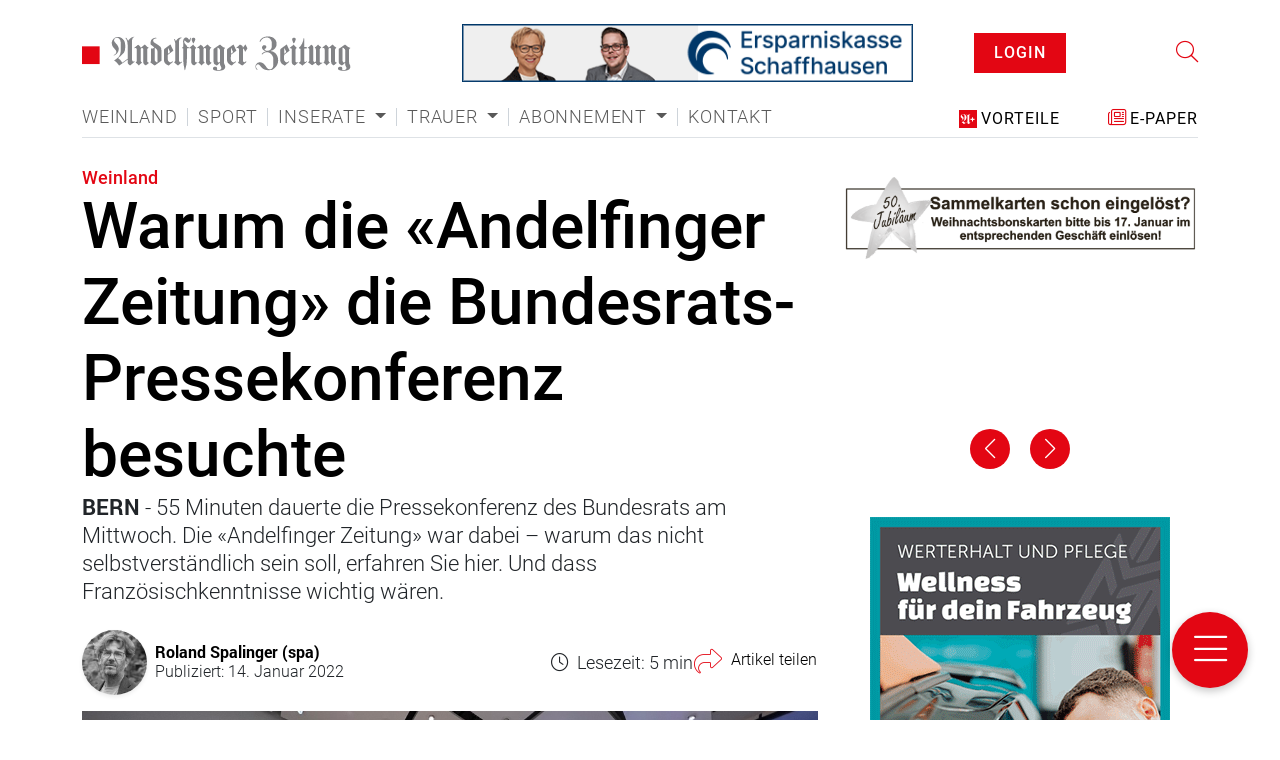

--- FILE ---
content_type: text/html; charset=utf-8
request_url: https://www.andelfinger.ch/themen/weinland/war-um-die-andelfinger-zeitung-die-bundesrats-pressekonferenz-besuchte/
body_size: 16909
content:

<!DOCTYPE html>
<html lang="de">
<head>
    
    

<link rel="stylesheet" href="https://cdn.jsdelivr.net/gh/orestbida/cookieconsent@v2.9.2/dist/cookieconsent.css">
<script defer src="https://cdn.jsdelivr.net/gh/orestbida/cookieconsent@v2.9.2/dist/cookieconsent.js"></script>

<script type="text/javascript" defer>
window.addEventListener('load', function(){

// obtain plugin
var cc = initCookieConsent();

// run plugin with your configuration
cc.run({
    current_lang: 'de',
    autoclear_cookies: true,                   // default: false
    page_scripts: true,                        // default: false
    mode: 'opt-in',                           // default: 'opt-in'; value: 'opt-in' or 'opt-out'
    // delay: 0,                               // default: 0
    //auto_language: 'browser',                  // default: null; could also be 'browser' or 'document'
    autorun: true,                          // default: true
    //force_consent: true,                       // default: false
    // hide_from_bots: true,                   // default: true
    // remove_cookie_tables: false             // default: false
    // cookie_name: 'cc_cookie',               // default: 'cc_cookie'
    // cookie_expiration: 182,                 // default: 182 (days)
    // cookie_necessary_only_expiration: 182   // default: disabled
    // cookie_domain: location.hostname,       // default: current domain
    // cookie_path: '/',                       // default: root
    // cookie_same_site: 'Lax',                // default: 'Lax'
    // use_rfc_cookie: false,                  // default: false
    // revision: 0,                            // default: 0

    onFirstAction: function (user_preferences, cookie) {
        // callback triggered only once
    },

    onAccept: function (cookie) {
        // ...
    },

    onChange: function (cookie, changed_preferences) {
        // ...
    },
     gui_options: {
            consent_modal: {
                layout: 'cloud',               // box/cloud/bar
                position: 'bottom center',     // bottom/middle/top + left/right/center
                transition: 'slide',           // zoom/slide
                swap_buttons: false            // enable to invert buttons
            }
        },

    languages: {
        'en': {
            consent_modal: {
                title: 'We use cookies!',
                description: 'Hi, this website uses essential cookies to ensure its proper operation and tracking cookies to understand how you interact with it. The latter will be set only after consent. <button type="button" data-cc="c-settings" class="cc-link">Let me choose</button>',
                primary_btn: {
                    text: 'Accept all',
                    role: 'accept_all'              // 'accept_selected' or 'accept_all'
                },
                secondary_btn: {
                    text: 'Reject all',
                    role: 'accept_necessary'        // 'settings' or 'accept_necessary'
                }
            },
            settings_modal: {
                title: 'Cookie preferences',
                save_settings_btn: 'Save settings',
                accept_all_btn: 'Accept all',
                reject_all_btn: 'Reject all',
                close_btn_label: 'Close',
                cookie_table_headers: [
                    {col1: 'Name'},
                    {col2: 'Domain'},
                    {col3: 'Description'}
                ],
                blocks: [
                    {
                        title: 'Cookie usage 📢',
                        description: 'We use cookies to ensure the basic functionalities of the website and to enhance your online experience. You can choose for each category to opt-in/out whenever you want. For more details relative to cookies and other sensitive data, please read the full <a href="#" class="cc-link">privacy policy</a>.'
                    }, {
                        title: 'Strictly necessary cookies',
                        description: 'These cookies are essential for the proper functioning of my website. Without these cookies, the website would not work properly',
                        toggle: {
                            value: 'necessary',
                            enabled: true,
                            readonly: true          // cookie categories with readonly=true are all treated as "necessary cookies"
                        }
                    }, {
                        title: 'Performance and Analytics cookies',
                        description: 'These cookies allow the website to remember the choices you have made in the past',
                        toggle: {
                            value: 'analytics',     // your cookie category
                            enabled: false,
                            readonly: false
                        },
                        cookie_table: [             // list of all expected cookies
                            {
                                col1: '^_ga',       // match all cookies starting with "_ga"
                                col2: 'google.com',
                                col3: 'description ...',
                                is_regex: true
                            },
                            {
                                col1: '_gid',
                                col2: 'google.com',
                                col3: 'The _gid cookie is an identifier used by Google Analytics to distinguish user sessions on a website and generate anonymous statistics about website usage.',
                            }
                        ]
                    },
                    {
                        title: 'Social Media cookies',
                        description: 'These cookies will automatically be set by the integrated social media platforms as soon as you visit a page that contains embedded content from social media',
                        toggle: {
                            value: 'social',     // your cookie category
                            enabled: false,
                            readonly: false
                        }
                    },
                    {
                        title: 'Advertisement and Targeting cookies',
                        description: 'These cookies collect information about how you use the website, which pages you visited and which links you clicked on. All of the data is anonymized and cannot be used to identify you',
                        toggle: {
                            value: 'targeting',
                            enabled: false,
                            readonly: false
                        }
                        
                    }, {
                        title: 'More information',
                        description: 'For any queries in relation to our policy on cookies and your choices, please go to our contact page',
                    }
                ]
            }
        },
        'de': {
            consent_modal: {
                title: "Wir verwenden Cookies!",
                description: 'Hallo, diese Website verwendet essenzielle Cookies, um ihren ordnungsgemäßen Betrieb zu gewährleisten, und Tracking-Cookies, um zu verstehen, wie Sie mit ihr interagieren. Letztere werden erst nach Ihrer Zustimmung gesetzt. <button type="button" data-cc="c-settings" class="cc-link">Einstellungen anpassen</button> ',
                primary_btn: {
                    "text": "Alle akzeptieren",
                    "role": "accept_all"
                },
                secondary_btn: {
                    "text": "Alle ablehnen",
                    "role": "accept_necessary"
                }
            },
            settings_modal: {
                title: "Cookie-Einstellungen",
                save_settings_btn: "Einstellungen speichern",
                accept_all_btn: "Alle akzeptieren",
                reject_all_btn: "Alle ablehnen",
                close_btn_label: "Schließen",
                cookie_table_headers: [
                    {col1: "Name"},
                    {col2: "Domain"},
                    {col3: "Beschreibung"}
                ],
                blocks: [
                    {
                        title: "Verwendung von Cookies 📢",
                        description: 'Wir verwenden Cookies, um die grundlegenden Funktionen der Website sicherzustellen und Ihr Online-Erlebnis zu verbessern. Sie können für jede Kategorie wählen, ob Sie zustimmen oder ablehnen möchten. '
                    },
                    {
                        title:
                            "Unbedingt erforderliche Cookies",
                        description:
                            "Diese Cookies sind für das ordnungsgemäße Funktionieren der Website unerlässlich. Ohne diese Cookies würde die Website nicht ordnungsgemäß funktionieren.",
                        toggle:
                            {
                                value: "necessary",
                                enabled: true,
                                readonly: true
                            }
                    },
                    {
                        title:
                            "Leistungs- und Analyse-Cookies",
                        description:
                            "Diese Cookies ermöglichen es der Website, sich an die von Ihnen in der Vergangenheit getroffenen Entscheidungen zu erinnern.",
                        toggle:
                            {
                                value:"analytics",
                                enabled: false,
                                readonly: false
                            }
                        ,
                        cookie_table: [             // list of all expected cookies
                        {
                            col1: '^_ga',       // match all cookies starting with "_ga"
                            col2: 'google.com',
                            col3: 'Das Google Analytics-Cookie ist ein kleines Textdatei-Cookie, das von Websites verwendet wird, um Benutzerinteraktionen zu verfolgen und Berichte über Website-Nutzungsstatistiken zu erstellen.',
                            is_regex: true
                        },
                        {
                            col1: '_gid',
                            col2: 'google.com',
                            col3: 'Das _gid-Cookie ist ein von Google Analytics verwendeter Identifikator, der dazu dient, Benutzersitzungen auf einer Website zu unterscheiden und anonyme Statistiken über die Website-Nutzung zu generieren.',
                        }
                    ]
                    },{
                        title: "Social Media-Cookies",
                        description: "Diese Cookies werden automatisch von den integrierten Social Media-Plattformen gesetzt, sobald Sie eine Seite besuchen, die eingebettete Inhalte von Social Media enthält.",
                        toggle: {
                            value: "social",
                            enabled: false,
                            readonly: false
                        }
                    },
                    {
                        title:
                            "Werbe- und Targeting-Cookies",
                        description:
                            "Diese Cookies sammeln Informationen darüber, wie Sie die Website nutzen, welche Seiten Sie besucht haben und auf welche Links Sie geklickt haben. Alle Daten sind anonymisiert und können nicht verwendet werden, um Sie zu identifizieren.",
                        toggle:
                            {
                                value: "targeting",
                                enabled: false,
                                readonly: false
                            }
                    }
                    ,
                    {
                        title:
                            "Weitere Informationen",
                        description:
                            "Bei Fragen zu unserer Cookie-Richtlinie und Ihren Auswahlmöglichkeiten können Sie uns unter unserer Kontaktseite erreichen."
                    }
                ]
            }
        },
        'fr': {
            consent_modal: {
                title: 'Nous utilisons des cookies !',
                description: 'Bonjour, ce site Web utilise des cookies essentiels pour assurer son bon fonctionnement et des cookies de suivi pour comprendre comment vous interagissez avec lui. Ces derniers ne seront définis qu\'après autorisation. <button type="button" data-cc="c-settings" class="cc-link">Laissez-moi choisir</button>',
                primary_btn: {
                    text: 'Accepter tout',
                    role: 'accept_all'
                },
                secondary_btn: {
                    text: 'Rejeter tout',
                    role: 'accept_necessary'
                }
            },
            settings_modal: {
                title: 'Préférences de cookies',
                save_settings_btn: 'Enregistrer les paramètres',
                accept_all_btn: 'Accepter tout',
                reject_all_btn: 'Rejeter tout',
                close_btn_label: 'Fermer',
                cookie_table_headers: [
                    { col1: 'Nom' },
                    { col2: 'Domaine' },
                    { col3: 'Description' }
                ],
                blocks: [
                    {
                        title: 'Utilisation des cookies 📢',
                        description: 'Nous utilisons des cookies pour garantir les fonctionnalités de base du site Web et améliorer votre expérience en ligne. Vous pouvez choisir d\'accepter ou de refuser chaque catégorie à tout moment. Pour plus de détails sur les cookies et d\'autres données sensibles, veuillez consulter la politique de confidentialité complète <a href="#" class="cc-link">ici</a>.'
                    },
                    {
                        title: 'Cookies strictement nécessaires',
                        description: 'Ces cookies sont essentiels pour le bon fonctionnement de mon site Web. Sans ces cookies, le site ne fonctionnerait pas correctement',
                        toggle: {
                            value: 'necessary',
                            enabled: true,
                            readonly: true
                        }
                    },
                    {
                        title: 'Cookies de performance et d\'analyse',
                        description: 'Ces cookies permettent au site Web de se souvenir des choix que vous avez faits par le passé',
                        toggle: {
                            value: 'analytics',
                            enabled: false,
                            readonly: false
                        },
                        cookie_table: [
                            {
                                col1: '^_ga',
                                col2: 'google.com',
                                col3: 'Le cookie _ga est un identifiant utilisé par Google Analytics pour distinguer les sessions d\'utilisateurs sur un site Web et générer des statistiques anonymes sur l\'utilisation du site Web',
                                is_regex: true
                            },
                            {
                                col1: '_gid',
                                col2: 'google.com',
                                col3: 'Le cookie _gid est un identifiant utilisé par Google Analytics pour distinguer les sessions d\'utilisateurs sur un site Web et générer des statistiques anonymes sur l\'utilisation du site Web'
                            }
                        ]
                    },
                    {
                        title: 'Cookies des médias sociaux',
                        description: 'Ces cookies seront automatiquement définis par les plates-formes des médias sociaux intégrées dès que vous visiterez une page contenant un contenu incorporé des médias sociaux',
                        toggle: {
                            value: 'social',
                            enabled: false,
                            readonly: false
                        }
                    },
                    {
                        title: 'Cookies publicitaires et de ciblage',
                        description: 'Ces cookies collectent des informations sur la manière dont vous utilisez le site Web, quelles pages vous avez visitées et quels liens vous avez cliqués. Toutes les données sont anonymisées et ne peuvent pas être utilisées pour vous identifier',
                        toggle: {
                            value: 'targeting',
                            enabled: false,
                            readonly: false
                        }
                    },
                    {
                        title: 'Plus d\'informations',
                        description: 'Pour toute question concernant notre politique en matière de cookies et vos choix, veuillez consulter notre page de contact'
                    }
                ]
            }
        },
        'it': {
            consent_modal: {
                title: 'Utilizziamo i cookie!',
                description: 'Ciao, questo sito Web utilizza cookie essenziali per garantire il suo corretto funzionamento e cookie di tracciamento per capire come interagisci con esso. Questi ultimi verranno impostati solo previa autorizzazione. <button type="button" data-cc="c-settings" class="cc-link">Fammi scegliere</button>',
                primary_btn: {
                    text: 'Accetta tutto',
                    role: 'accept_all'
                },
                secondary_btn: {
                    text: 'Rifiuta tutto',
                    role: 'accept_necessary'
                }
            },
            settings_modal: {
                title: 'Preferenze dei cookie',
                save_settings_btn: 'Salva impostazioni',
                accept_all_btn: 'Accetta tutto',
                reject_all_btn: 'Rifiuta tutto',
                close_btn_label: 'Chiudi',
                cookie_table_headers: [
                    {col1: 'Nome'},
                    {col2: 'Dominio'},
                    {col3: 'Descrizione'}
                ],
                blocks: [
                    {
                        title: 'Utilizzo dei cookie 📢',
                        description: 'Utilizziamo i cookie per garantire le funzionalità di base del sito Web e migliorare la tua esperienza online. Puoi scegliere di accettare o rifiutare ciascuna categoria in qualsiasi momento. Per ulteriori dettagli sui cookie e altri dati sensibili, leggi la <a href="#" class="cc-link">politica sulla privacy completa</a>.'
                    },
                    {
                        title: 'Cookie strettamente necessari',
                        description: 'Questi cookie sono essenziali per il corretto funzionamento del mio sito Web. Senza questi cookie, il sito non funzionerebbe correttamente',
                        toggle: {
                            value: 'necessary',
                            enabled: true,
                            readonly: true
                        }
                    },
                    {
                        title: 'Cookie di prestazione e analitici',
                        description: 'Questi cookie consentono al sito Web di ricordare le scelte che hai fatto in passato',
                        toggle: {
                            value: 'analytics',
                            enabled: false,
                            readonly: false
                        },
                        cookie_table: [
                            {
                                col1: '^_ga',
                                col2: 'google.com',
                                col3: 'Il cookie _ga è un identificatore utilizzato da Google Analytics per distinguere le sessioni degli utenti su un sito Web e generare statistiche anonime sull\'utilizzo del sito Web',
                                is_regex: true
                            },
                            {
                                col1: '_gid',
                                col2: 'google.com',
                                col3: 'Il cookie _gid è un identificatore utilizzato da Google Analytics per distinguere le sessioni degli utenti su un sito Web e generare statistiche anonime sull\'utilizzo del sito Web'
                            }
                        ]
                    },
                    {
                        title: 'Cookie dei social media',
                        description: 'Questi cookie verranno impostati automaticamente dalle piattaforme dei social media integrate non appena visiti una pagina cont'
                    },
                    {
                        title: 'Cookie pubblicitari e di cib-target',
                        description: 'Questi cookie raccolgono informazioni su come utilizzi il sito Web, quali pagine hai visitato e quali link hai cliccato. Tutte le dati sono anonimizzati e non possono essere utilizzati per identificarti'
                    },
                    {
                        title: 'Ulteriori informazioni',
                        description: 'Per eventuali domande relative alla nostra politica sui cookie e alle tue scelte, visita la nostra pagina dei contatti'
                    }
                ]
            }
        }
        
    }
    });
});
</script>

<!-- Google Tag Manager -->
<script>(function(w,d,s,l,i){w[l]=w[l]||[];w[l].push({'gtm.start':
new Date().getTime(),event:'gtm.js'});var f=d.getElementsByTagName(s)[0],
j=d.createElement(s),dl=l!='dataLayer'?'&l='+l:'';j.async=true;j.src=
'https://www.googletagmanager.com/gtm.js?id='+i+dl;f.parentNode.insertBefore(j,f);
})(window,document,'script','dataLayer','GTM-W59MXJ7');</script>
<!-- End Google Tag Manager -->
    

<!--

__    __ __    __ __  ________ __ ______   __ _______ __ _______ ________ __	          ______ __    __
|  \  /  |  |  |  |  ||__    __|  |   __  \|  |   ____|  |__   __|   __   |  |         |   ___|  |__|  |
|   \/   |  |  |  |  |   |  |  |  |  |  |  |  |  |  __|  |  |  | |  |__|  |  |         |  |   |   __   |
|  |  |  |  |__|  |  |___|  |  |  |  |__|  |  |  |_|  |  |  |  | |   __   |  |___   _  |  |___|  |  |  |
|__|  |__|________|______|__|  |__|_______/|__|_______|__|  |__| |__|  |__|______| |_| |______|__|  |__|

- Entwicklung von Software und Datenbanken für Kommunikationsprozesse
- Webdesign und Websites

Multi Digital
Wiedenstrasse 52c
CH-9470 Buchs

T +41 58 344 92 41
hello@multidigital.ch
www.multidigital.ch

-->
<title>War&#xAD;um die &#xAB;Andelfinger Zeitung&#xBB; die Bundesrats-Pressekonferenz besuchte | Andelfinger</title>
<meta name="viewport" content="width=device-width, initial-scale=1"/>

<meta charset="utf-8"/>
<meta name="description" content="55 Minuten dauerte die Pressekonferenz des Bundesrats am Mittwoch. Die &#xAB;Andelfinger Zeitung&#xBB; war dabei &#x2013; war&#xAD;um das nicht selbstverst&#xE4;ndlich sein soll, erfahren Sie hier. Und dass Franz&#xF6;sischkenntnisse wichtig w&#xE4;ren."/>
<meta name="robots" content="all">
<meta name="keywords" content=""/>

<meta property="og:url" content="http://www.andelfinger.ch/themen/weinland/war-um-die-andelfinger-zeitung-die-bundesrats-pressekonferenz-besuchte/"/>
<meta property="og:type" content="website"/>
<meta property="og:title" content="War&#xAD;um die &#xAB;Andelfinger Zeitung&#xBB; die Bundesrats-Pressekonferenz besuchte"/>
<meta property="og:description" content="55 Minuten dauerte die Pressekonferenz des Bundesrats am Mittwoch. Die &#xAB;Andelfinger Zeitung&#xBB; war dabei &#x2013; war&#xAD;um das nicht selbstverst&#xE4;ndlich sein soll, erfahren Sie hier. Und dass Franz&#xF6;sischkenntnisse wichtig w&#xE4;ren."/>
<meta property="og:image" content="https://www.andelfinger.ch/media/osvbmnxu/1401_13_medienzentrum-bundeshaus_spa7.jpg?width=1200&amp;height=630&amp;mode=crop"/>
<meta property="og:image:width" content="1200"/>
<meta property="og:image:height" content="630"/>

<link rel="apple-touch-icon" sizes="152x152" href="/icons/apple-touch-icon.png">
<link rel="icon" type="image/png" sizes="32x32" href="/icons/favicon-32x32.png">
<link rel="icon" type="image/png" sizes="16x16" href="/icons/favicon-16x16.png">
<link rel="manifest" href="/icons/site.webmanifest">
<link rel="mask-icon" href="/icons/safari-pinned-tab.svg" color="#888888">
<link rel="shortcut icon" href="/icons/favicon.ico">
<meta name="msapplication-TileColor" content="#e30613">
<meta name="msapplication-config" content="/icons/browserconfig.xml">
<meta name="theme-color" content="#ffffff">
    

<link rel="stylesheet" href="/css/default.min.css?v=1.15" />
    <script src="/App_Plugins/UmbracoForms/Assets/promise-polyfill/dist/polyfill.min.js?v=13.2.2" type="application/javascript"></script><script src="/App_Plugins/UmbracoForms/Assets/aspnet-client-validation/dist/aspnet-validation.min.js?v=13.2.2" type="application/javascript"></script>
</head>
    <div>
    </div>
<body>
<!-- Google Tag Manager (noscript) -->
<noscript><iframe src="https://www.googletagmanager.com/ns.html?id=GTM-W59MXJ7"
height="0" width="0" style="display:none;visibility:hidden"></iframe></noscript>
<!-- End Google Tag Manager (noscript) -->

<header class="pt-4 pb-2">
    <div class="container-lg">
        <div class="row">
            <div class="col-lg-4 d-flex align-items-center ">
                    <a href="/">
                        <img src="/media/wmvfofij/logo.svg" class="logo" height="56" alt="Andelfinger Logo" title="Andelfinger Logo"/>
                    </a>
            </div>
            <div class="col-lg-5 d-flex align-items-center justify-content-center">
                <!-- JavaScript Tag // Customer: Andelfinger Zeitung  // Website: andelfinger.ch // Zone: Full Banner // Created at: 26.8.2024 11:54:06 -->
                <script language="javascript">
                    var p = encodeURIComponent(document.URL.replace(location.origin, ''));
                    document.write('<scr'+'ipt src="https://multiadapi.mdweb.ch/multiad/zone/755b6d65-3212-49b8-8140-f6679f6dc474?url=' + p + '"></scr'+'ipt>');
                </script>
                <!-- End of JavaScript Tag -->
            </div>
            <div class="mt-3 mt-lg-0 col-4 col-lg-2 d-flex align-items-center justify-content-lg-center app">
                <Login-Status></Login-Status>
            </div>
            <div class="col-5 mt-3 d-lg-none d-flex align-items-center justify-content-center">
                    <a href="/service/e-paper/" class="icon_epaper d-flex align-items-center">
                        <span class="icon me-3">
                            <i class="fa-light fa-newspaper"></i>
                        </span> <span class="label">E-Paper</span>
                    </a>
            </div>
            <div class="mt-3 mt-lg-0 col-3 col-lg-1 d-flex align-items-center justify-content-end">
                    <a href="/suche/">
                        <i class="fa-light fa-magnifying-glass icon_search"></i>
                    </a>
                <a class="ms-4 btn-menu" data-bs-toggle="offcanvas" data-bs-target="#offcanvasNavigation" aria-controls="offcanvasNavigation">
                    <i class="fa-light fa-bars icon_menu"></i>
                </a>
            </div>
        </div>
        <div class="pt-3 pt-lg-4">
            <div class="row">
                <div class="col-lg-8 d-flex align-items-center">
                    <nav class="navbar navbar-expand-lg p-0">
                        <div class="collapse navbar-collapse" id="main-navigation">
                            <ul class="navbar-nav">
                                        <li class="nav-item">
                                            <a class="nav-link" href="/themen/weinland/">Weinland</a>
                                        </li>
                                        <li class="nav-item">
                                            <a class="nav-link" href="/themen/sport/">Sport</a>
                                        </li>
                                        <li class="nav-item dropdown">
                                            <a class="nav-link dropdown-toggle" href="#" id="navbarDropdown" role="button" data-bs-toggle="dropdown" aria-haspopup="true" aria-expanded="false">
                                                Inserate
                                            </a>
                                            <div class="dropdown-menu" aria-labelledby="navbarDropdown">
                                                        <a class="dropdown-item" href="/inserate/uebersicht/">&#xDC;bersicht</a>
                                                        <a class="dropdown-item" href="/inserate/inserate-aufgeben/">Inserate aufgeben</a>
                                                        <a class="dropdown-item" href="/inserate/glueckwunsch-inserate/">Gl&#xFC;ckwunsch-Inserate</a>
                                            </div>
                                        </li>
                                        <li class="nav-item dropdown">
                                            <a class="nav-link dropdown-toggle" href="#" id="navbarDropdown" role="button" data-bs-toggle="dropdown" aria-haspopup="true" aria-expanded="false">
                                                Trauer
                                            </a>
                                            <div class="dropdown-menu" aria-labelledby="navbarDropdown">
                                                        <a class="dropdown-item" href="/trauer/danksagungen/">Danksagungen</a>
                                                        <a class="dropdown-item" href="/trauer/trauerzirkulare/">Trauerzirkulare</a>
                                            </div>
                                        </li>
                                        <li class="nav-item dropdown">
                                            <a class="nav-link dropdown-toggle" href="#" id="navbarDropdown" role="button" data-bs-toggle="dropdown" aria-haspopup="true" aria-expanded="false">
                                                Abonnement
                                            </a>
                                            <div class="dropdown-menu" aria-labelledby="navbarDropdown">
                                                        <a class="dropdown-item" href="/abonnement/abos/">Abos</a>
                                                        <a class="dropdown-item" href="/abonnement/geschenk-abo/">Geschenk-Abo</a>
                                                        <a class="dropdown-item" href="/abonnement/ferienumleitung/">Ferienumleitung</a>
                                                        <a class="dropdown-item" href="/abonnement/adressaenderung/">Adress&#xE4;nderung</a>
                                                        <a class="dropdown-item" href="/abonnement/abo-unterbrechung/">Abo-Unterbrechung</a>
                                                        <a class="dropdown-item" href="/abonnement/abo-plus-vorteile/">Abo Plus Vorteile</a>
                                            </div>
                                        </li>
                                        <li class="nav-item">
                                            <a class="nav-link" href="/kontakt/">Kontakt</a>
                                        </li>
                            </ul>
                        </div>
                    </nav>
                </div>
                <div class="col col-lg-4 d-lg-flex align-items-center justify-content-lg-end d-none">


                        <a href="/abonnement/abo-plus-vorteile/" class="icon_subscription">
                            <span class="icon">
                                <img src="/img/icon_aboplus.svg" alt="Abo Icon"/>
                            </span> <span class="label">Vorteile</span>
                        </a>

                        <a href="/service/e-paper/" class="icon_epaper ms-5">
                            <span class="icon">
                                <i class="fa-light fa-newspaper"></i>
                            </span> <span class="label">E-Paper</span>
                        </a>

                </div>
            </div>

        </div>
    </div>
</header>


<div class="offcanvas offcanvas-end" data-bs-backdrop="static" tabindex="-1" id="offcanvasNavigation" aria-labelledby="Navigation Offcanvas">
    <div class="offcanvas-header">
        <button type="button" class="btn-close " data-bs-dismiss="offcanvas" aria-label="Close"></button>
    </div>
    <div class="offcanvas-body ps-5 pe-5">
                <form class="d-flex search_modul mb-" action="/suche/" method="get">
            <div class="searchBar input-group mb-3">
                <input id="query" name="query" type="text" class="form-control border-0" placeholder="Suche..." aria-label="Recipient's username" aria-describedby="button-submit">
                <button class="btn rounded-0 bg-white border-0 " type="submit" id="button-submit">
                    <i class="fas fa-search"></i>
                </button>
            </div>
        </form>



            <ul class="navbar-nav  mb-3">
                <li class="nav-item">
                    <a class="nav-link title text-uppercase" href="/">
                        Schnellzugriff
                    </a>
                </li>
                        <li class="nav-item">
                            <a class="nav-link" href="/neuste-artikel/">Neuste Artikel</a>
                        </li>
                        <li class="nav-item">
                            <a class="nav-link" href="/service/e-paper/">E-Paper</a>
                        </li>
                        <li class="nav-item">
                            <a class="nav-link" href="/inserate/inserate-aufgeben/">Inserate aufgeben</a>
                        </li>
                        <li class="nav-item">
                            <a class="nav-link" href="/service/agenda/">Agenda</a>
                        </li>
                        <li class="nav-item">
                            <a class="nav-link" href="/service/stellen/">Stellen</a>
                        </li>
                        <li class="nav-item">
                            <a class="nav-link" href="/service/amtliches/">Amtliches</a>
                        </li>
            </ul>


            <ul class="navbar-nav mb-3">
                <li class="nav-item">
                    <a class="nav-link title text-uppercase" href="/themen/">
                        Themen
                    </a>
                </li>
                            <li class="nav-item level2">
                                <a class="nav-link" href="/themen/weinland/">Weinland</a>
                            </li>
                            <li class="nav-item level2">
                                <a class="nav-link" href="/themen/sport/">Sport</a>
                            </li>
                            <li class="nav-item level2">
                                <a class="nav-link" href="/themen/bildergalerien/">Bildergalerien</a>
                            </li>
                            <li class="nav-item level2">
                                <a class="nav-link" href="/themen/kolumnen/">Kolumnen</a>
                            </li>
                            <li class="nav-item level2">
                                <a class="nav-link" href="/themen/dossiers/">Dossiers</a>
                            </li>
            </ul>
            <ul class="navbar-nav mb-3">
                <li class="nav-item">
                    <a class="nav-link title text-uppercase" href="/inserate/">
                        Inserate
                    </a>
                </li>
                            <li class="nav-item level2">
                                <a class="nav-link" href="/inserate/uebersicht/">&#xDC;bersicht</a>
                            </li>
                            <li class="nav-item level2">
                                <a class="nav-link" href="/inserate/inserate-aufgeben/">Inserate aufgeben</a>
                            </li>
                            <li class="nav-item level2">
                                <a class="nav-link" href="/inserate/glueckwunsch-inserate/">Gl&#xFC;ckwunsch-Inserate</a>
                            </li>
            </ul>
            <ul class="navbar-nav mb-3">
                <li class="nav-item">
                    <a class="nav-link title text-uppercase" href="/trauer/">
                        Trauer
                    </a>
                </li>
                            <li class="nav-item level2">
                                <a class="nav-link" href="/trauer/danksagungen/">Danksagungen</a>
                            </li>
                            <li class="nav-item level2">
                                <a class="nav-link" href="/trauer/trauerzirkulare/">Trauerzirkulare</a>
                            </li>
            </ul>
            <ul class="navbar-nav mb-3">
                <li class="nav-item">
                    <a class="nav-link title text-uppercase" href="/service/">
                        Service
                    </a>
                </li>
                            <li class="nav-item level2">
                                <a class="nav-link" href="/service/agenda/">Agenda</a>
                            </li>
                            <li class="nav-item level2">
                                <a class="nav-link" href="/service/stellen/">Stellen</a>
                            </li>
                            <li class="nav-item level2">
                                <a class="nav-link" href="/service/amtliches/">Amtliches</a>
                            </li>
                            <li class="nav-item level2">
                                <a class="nav-link" href="/service/e-paper/">E-Paper</a>
                            </li>
                            <li class="nav-item level2">
                                <a class="nav-link" href="/service/umfragen/">Umfragen</a>
                            </li>
                            <li class="nav-item level2">
                                <a class="nav-link" href="/service/fit-xund/">Fit &amp; Xund</a>
                            </li>
            </ul>
            <ul class="navbar-nav mb-3">
                <li class="nav-item">
                    <a class="nav-link title text-uppercase" href="/abonnement/">
                        Abonnement
                    </a>
                </li>
                            <li class="nav-item level2">
                                <a class="nav-link" href="/abonnement/abos/">Abos</a>
                            </li>
                            <li class="nav-item level2">
                                <a class="nav-link" href="/abonnement/geschenk-abo/">Geschenk-Abo</a>
                            </li>
                            <li class="nav-item level2">
                                <a class="nav-link" href="/abonnement/ferienumleitung/">Ferienumleitung</a>
                            </li>
                            <li class="nav-item level2">
                                <a class="nav-link" href="/abonnement/adressaenderung/">Adress&#xE4;nderung</a>
                            </li>
                            <li class="nav-item level2">
                                <a class="nav-link" href="/abonnement/abo-unterbrechung/">Abo-Unterbrechung</a>
                            </li>
                            <li class="nav-item level2">
                                <a class="nav-link" href="/abonnement/abo-plus-vorteile/">Abo Plus Vorteile</a>
                            </li>
            </ul>
            <ul class="navbar-nav mb-3">
                <li class="nav-item">
                    <a class="nav-link title text-uppercase" href="/unternehmen/">
                        Unternehmen
                    </a>
                </li>
                            <li class="nav-item level2">
                                <a class="nav-link" href="/unternehmen/team/">Team</a>
                            </li>
                            <li class="nav-item level2">
                                <a class="nav-link" href="/unternehmen/geschichte/">Geschichte</a>
                            </li>
                            <li class="nav-item level2">
                                <a class="nav-link" href="/unternehmen/leitbild/">Leitbild</a>
                            </li>
            </ul>
            <ul class="navbar-nav mb-3">
                <li class="nav-item">
                    <a class="nav-link title text-uppercase" href="/kontakt/">
                        Kontakt
                    </a>
                </li>
            </ul>

    </div>
</div>

    <div class="container-lg">
        <hr class="navigation-hr" />
    </div>
<main>
    <div class="article-detail">
    <div class="container-lg">
        <div class="row">
            <div class="col">
                <div class="head mt-2">
                        <div class="category-list">
            <a class="category" href="/themen/weinland/">Weinland</a>
    </div>

                    <h1>War&#xAD;um die &#xAB;Andelfinger Zeitung&#xBB; die Bundesrats-Pressekonferenz besuchte</h1>
                        <div class="lead">
                            <p>
                                    <span class="fw-bold text-uppercase">Bern</span>
-                                55 Minuten dauerte die Pressekonferenz des Bundesrats am Mittwoch. Die &#xAB;Andelfinger Zeitung&#xBB; war dabei &#x2013; war&#xAD;um das nicht selbstverst&#xE4;ndlich sein soll, erfahren Sie hier. Und dass Franz&#xF6;sischkenntnisse wichtig w&#xE4;ren.
                            </p>
                        </div>
                    <div class="sub-header mt-4 mb-3">
                        <div class="row">
                            <div class="col-lg-6">
                                    <div class="editors">
                                        <div class="d-flex flex-row">
                                                <div class="image-list d-flex w-auto me-2">
                                                                <ul class="image-list__item image-list__item--hover " style="z-index: 100">
                                                                    <a class="d-block" href="/unternehmen/team/geschaeftsleitung/roland-spalinger-spa/" data-bs-toggle="tooltip" data-bs-title="Roland Spalinger (spa)" data-bs-placement="bottom" data-bs-trigger="hover focus click">
                                                                        <img class="rounded-circle ratio-1x1 shadow-sm" width="65" height="65" src="/media/0rabmnnf/roland-spalinger_sw9.jpg?cc=0.18954687500000003,0.3037210193389593,0.18954687500000003,0.2305265193389592&amp;width=200&amp;height=200&amp;v=1db0f30bf68e0d0" alt="Roland Spalinger (spa)"/>
                                                                    </a>
                                                                </ul>
                                                </div>
                                            <div class="w-auto d-flex flex-column justify-content-center">
                                                        <span class="name">
                                                            <a href='/unternehmen/team/geschaeftsleitung/roland-spalinger-spa/'>Roland Spalinger (spa)</a>

                                                        </span>
                                                    <span class="label">Publiziert: 14. Januar 2022</span>
                                            </div>
                                        </div>
                                    </div>

                            </div>
                            <div class="col-lg-6 mt-2 mt-lg-0">
                                <div class="d-flex flex-row n gap-1 gap-sm-3 justify-content-between justify-content-lg-end align-items-center h-100">

                                        <div class="read-time d-flex align-items-center">
        <span class="icon pe-2">
            <i class="fal fa-clock"></i>
        </span>
        <span class="">
            Lesezeit:
            5 min
        </span>
    </div>


                                    <div class="share d-flex align-items-center">
                                        
<div class="share_modal">
<button class="btn btn-link" type="button" data-bs-toggle="modal" data-bs-target="#social-media_share">
        <div class="share d-flex flex-row">
            <div class="share__icon d-flex align-items-center me-2">
                <i class="fa-thin fa-share text-primary"></i>
            </div>
            <span class="share_label">Artikel teilen</span>
        </div>
    </button>

<div class="modal fade social-media_share" id="social-media_share" tabindex="-1" aria-labelledby="social-media_share" aria-hidden="true">
    <div class="modal-dialog modal-dialog-centered">
        <div class="modal-content">
            <div class="modal-body">
                <div class="text p-3">
                        <h3 class="modal_title">War&#xAD;um die &#xAB;Andelfinger Zeitung&#xBB; die Bundesrats-Pressekonferenz besuchte</h3>    
                </div>
                <div class="social_media_share" id="socialmedia_share">
                    <script type="application/javascript" src="https://multiadmin.mdprod.ch/Multisocial/ShareButtons/GetScript?customerId=70a90b5e-46f2-41e2-b260-b975bab5a0eb&amp;groupName=Artikel&amp;websiteId=1205&amp;externalId=1205"></script>

                    <ul class="share-button-locator p-3">
                        <li>
                            <a class="facebook" platform="facebook">
                                <span class="icon">
                                    <i class="fab fa-facebook-f"></i>
                                </span> Per Facebook teilen

                            </a>
                        </li>
                        <li>
                            <a class="twitter" platform="twitter">
                                <span class="icon">
                                   <i class="fa-brands fa-x-twitter"></i>
                                </span> Per X teilen
                            </a>
                        </li>
                        <li>
                            <a class="linkedin" platform="linkedin">
                                <span class="icon">
                                    <i class="fab fa-linkedin"></i>
                                </span> Per Linkedin teilen

                            </a>
                        </li>
                        <li>
                            <a class="mail" platform="mail">
                                <span class="icon">
                                    <i class="fal fa-envelope"></i>
                                </span> Per Mail teilen
                            </a>
                        </li>
                    </ul>
                </div>
                <button type="button" class="btn btn-primary" data-bs-dismiss="modal">Schliessen</button>
            </div>
        </div>
    </div>
</div>
</div>
                                    </div>
                                </div>
                            </div>
                        </div>
                    </div>
                </div>
                    <div class="justify-content-center">
                        <div class="carousel mb-4">
                            <div class="lightgallery">
                                <a class="item d-flex justify-content-center" href="/media/osvbmnxu/1401_13_medienzentrum-bundeshaus_spa7.jpg?width=1600" data-sub-html="<strong>Vorne die Bundesr&#xE4;te Alain Berset und Ignazio Cassis sowie Sprecher Andr&#xE9; Simonazzi</strong> <br />  ausserhalb die Leuchtwand mit der Weltkarte und dem Matterhorn." data-lg-id="">
                                    <img src="/media/osvbmnxu/1401_13_medienzentrum-bundeshaus_spa7.jpg?width=1200&amp;height=800&amp;v=1db6e6a43f2b590" class="img-fluid" alt="Vorne die Bundesr&#xE4;te Alain Berset und Ignazio Cassis sowie Sprecher Andr&#xE9; Simonazzi" title="Vorne die Bundesr&#xE4;te Alain Berset und Ignazio Cassis sowie Sprecher Andr&#xE9; Simonazzi"/>
                                </a>
                                <div class="caption mt-lg-2">

                                        <span class="cation-text">
                                            Vorne die Bundesr&#xE4;te Alain Berset und Ignazio Cassis sowie Sprecher Andr&#xE9; Simonazzi
                                        </span>
 |                                         <span class="caption-source">
                                             ausserhalb die Leuchtwand mit der Weltkarte und dem Matterhorn.
                                        </span>
                                </div>
                            </div>
                        </div>
                    </div>
                <div class="content">

<div class="umb-block-grid"
     data-grid-columns="12;"
     style="--umb-block-grid--grid-columns: 12;">
    
<div class="umb-block-grid__layout-container">
        <div
            class="umb-block-grid__layout-item"
            data-content-element-type-alias="richTextBlock"
            data-content-element-type-key="c9086228-7f60-4aeb-90f0-fc9f3c583c89"
            data-element-udi="umb://element/ea658f44f486418286e385e29b958184"
            data-col-span="12"
            data-row-span="1"
            style=" --umb-block-grid--item-column-span: 12; --umb-block-grid--item-row-span: 1; ">
<div class="mt-0 mb-0 p-0" style="">
    <div class="rich-text-block">
    <p>157 Journalistinnen und Journalisten sind akkreditiert im Bundeshaus; sie berichten hauptsächlich aus Bundesbern. Ähnlich viele haben eine Zutrittsberechtigung; beide Listen sind auf der Website des Bundes öffentlich zugänglich. Von der Redaktion der «Andelfinger Zeitung» gehört selbstredend niemand zu einer dieser Gruppen. Unsere Welt ist das Weinland, für kantonale, nationale und internationale Themen verlassen wir uns auf die Nachrichtenagentur Keystone-SDA.<br /> <br />Trotzdem nahm ich am Mittwoch an der Medienkonferenz des Bundesrats teil.<br /><br /><strong>Presseausweis reicht</strong><br />Eine Anmeldung sei nicht nötig, sagte der Leiter des Medienzentrums am Montag. Ein gültiger Presseausweis reiche. Und so tauschte ich diesen am Eingang zum Medienzentrum im Gebäude ge­gen­über des Bundeshauses gegen einen Besucherausweis und durfte ohne weitere Kontrolle ins zweite UG. Vor mir die imposant beleuchtete Wand mit der Weltkarte, aus der das Matterhorn heraussticht, links der Eingang zum Konferenzraum – nach der Kontrolle des Covid-Zertifikats konnte ich einen Platz aussuchen. Als Neuling auf diesem Parkett war ich der Erste – die mit der Örtlichkeit vertrauten Medienschaffenden kamen knapp vor Gesundheitsminister Alain Berset und dem neuen Bundespräsidenten Ignazio Cassis.<br /><br />Da sass ich nun am Mittwoch um 13.45 Uhr – etwas, das ein guter Freund als unmöglich taxiert hatte. Er arbeitet in einer durch die Pandemie arg gebeutelten Branche – und ist kritisch geworden auch ge­gen­über dem Staat selber. Er hat frühere Medienkonferenzen des Bundesrats geschaut und gestaunt über die geringe Zahl von Zuhörenden. Seine Erklärung dafür: Es werde selektioniert. Zugelassen sei nur, wer Bundesbern passe. Und Fragen an Vertreter der Landesregierung müssten vorgängig eingereicht werden. «Was glaubst du denn!», sagte er. Ich glaube, dass es in einem freiheitlichen Staat wie der Schweiz anders ist, und stieg deshalb um 11 Uhr in Andelfingen in den Zug nach Bern.<br /><br />Vor vier Wochen hatte die Landesregierung letztmals physisch getagt. Bundesratssprecher André Simonazzi kam gleich zur Sache. Auf Französisch erklärte er, der Bundesrat habe bezüglich der Olympischen Spiele in China entschieden, der Eröffnung beizuwohnen, er lasse sich aber die Möglichkeit offen, kurzfristig abzusagen – und wiederholte dies auf Deutsch.<br /><br />Bundespräsident Ignazio Cassis begann mit einer Begrüssung auf Italienisch, wiederholte dann auf Deutsch und wünschte den rund 30 Anwesenden ein gutes neues Jahr.<br /><br /><strong>Aber nicht, wenn’s um Corona geht</strong><br />Also gut, hatte mein Freund präzisiert. An die Medienkonferenz des Bundesrats würde ich vielleicht zugelassen, aber nicht, wenn es um Corona gehe. Unmöglich. Zu unbedeutend die Zeitung, zu gross die Gefahr, dass da einfach jemand Fragen stellen könnte, auch unbequeme und eben nicht vorgängig gefilterte.<br /><br />Eine Journalistin fragte, ob an der ersten Bundesratssitzung im neuen Jahr das EU-Dossier auch angesprochen worden sei – ja, wurde es. Und eine Nachfrage bezog sich auf Olym­-pia – womit die Überleitung zu Corona gemacht war.<br /><br />Ausführungen zur Situation und darüber, was ab Donnerstag gelten würde, und danach 21 Fragen und Antworten drehten sich ausschliesslich um die Pandemie – um freie Betten in Spitälern sowie die Verkürzung der Quarantäne- und Isolationsdauer. Zehn Fragen wurden auf Französisch gestellt und beantwortet (wobei Ignazio Cassis auch auf Französisch das deutsche Wort Durchseuchung verwendete), zwei auf Italienisch und neun auf Deutsch, eine davon übers Telefon und schlecht verständlich. Um 14.40 Uhr beendete der Bundesratssprecher die Runde und hob entschuldigend die Schultern. Einige im gut gefüllten Raum hatten signalisiert, noch Fragen stellen zu wollen. Ich nicht.<br /><br />Für Ignazio Cassis stand aber bereits der nächste Event an, der Neujahrsempfang zu Ehren des diplomatischen Korps. Dafür war das Gebiet vor dem beflaggten Bundeshaus abgesperrt worden. Die Honoratioren fuhren mit Kutschen vor, winkten Zaungästen, Blasmusik spielte. Ich ging zum Bahnhof.<br /><br /><strong>Ganz auf Quarantäne verzichten?</strong> <br />Nun noch dazu, was wohl bereits bekannt ist: Der Bundesrat verzichtet auf weitere Verschärfungen, verlängert aber die seit 17. Dezember geltenden und laut ihm «bewährten» Regeln bis Ende März. Isolation und Quarantäne werden auf fünf Tage halbiert; Erstere, sofern 48 Stunden symptomfrei, für Letztere laufe bei den Kantonen eine Vernehmlassung, ob ganz dar­auf verzichtet werden könne, was anscheinend SVP-Bundesräte gefordert hatten. Die Lage erlaube eine Verkürzung, sagte Alain Berset. Es könnte der Zeitpunkt sein, da die Pandemie zur Endemie werde, meinte er, Prognosen zu stellen sei aber schwierig.<br /><br />Der Bundesrat versuche, das Gleichgewicht zwischen gesundheitlichen und wirtschaftlichen Interessen zu finden, zwischen Freiheit sowie Schutz von Menschen und Infrastruktur. Finanzielle Überlegungen hätten keine Rolle gespielt, sagte Bundesrat Berset auf den Hinweis, bei der Quarantäne komme die Erwerbsersatzordnung zum Tragen, bei der Isolation das Krankentaggeld.<br /><br />Ignazio Cassis, studierter Mediziner, verglich die Verkürzung des Weggesperrtseins mit einem Medikament. Damit dieses wieder Wirkung erziele und unerwünschte Nebenwirkungen (zu viele Arbeitskräfte zu Hause) reduziert werden könnten, müsse die Dosierung neu kalibriert werden, eben auf fünf Tage. Das Covid-Zertifikat gelte ab Februar noch für neun Monate, die Schweiz passe sich dabei dem Ausland an, damit das Dokument seine internationale Gültigkeit behalte.<br /><br />Zurzeit seien 4500 Spitalbetten frei – diese seien bei Omikron entscheidender als Intensivpflegeplätze. Eine Überlastung mache dem Bundesrat nach Gesprächen mit Kantonsregierungen keine grossen Sorgen. Mutationen würden immer weniger gefährlich. Vielleicht sei das jetzt der Fall.<br /><br />Nach zwei Jahren mit Corona ist dies tatsächlich zu wünschen. Auch für den Bestand von Freundschaften – den Glauben an einen funktionierenden und transparenten Staat hat der Besuch gestärkt.</p>
</div>
</div>        </div>
        <div
            class="umb-block-grid__layout-item"
            data-content-element-type-alias="imageGalleryBlock"
            data-content-element-type-key="e0c7e354-ddd5-451b-8671-dafab2c4e14d"
            data-element-udi="umb://element/316a9dcf19af455a9d948514d294491d"
            data-col-span="12"
            data-row-span="1"
            style=" --umb-block-grid--item-column-span: 12; --umb-block-grid--item-row-span: 1; ">
<div class="mt-0 mb-0 p-0" style="">
            <div class="image-gallery-block mt-4">
            <div class="lightgallery">
                <div class="row">
                        <div class="col-lg-4 mb-4">
                            <div data-src="/media/osvbmnxu/1401_13_medienzentrum-bundeshaus_spa7.jpg" class="item position-relative" data-sub-html="Vorne die Bundesr&#xE4;te Alain Berset und Ignazio Cassis sowie Sprecher Andr&#xE9; Simonazzi">
                                <div class="hover hover-theme text-white">
                                    <img src="/media/osvbmnxu/1401_13_medienzentrum-bundeshaus_spa7.jpg?width=1200&amp;height=700&amp;v=1db6e6a43f2b590" class="slide_item w-100 h-auto" alt="1401_13_medienzentrum-bundeshaus_spa7.jpg" title="1401_13_medienzentrum-bundeshaus_spa7.jpg" />
                                    <div class="hover-overlay position-absolute">
                                        <div class="hover-theme-content w-100 h-100 d-flex justify-content-center align-items-center px-5 py-4">
                                            <span class="hover-theme-icon me-2 ms-2">
                                                <i class="fal fa-search-plus"></i>
                                            </span>
                                            <p class="hover-theme-description font-weight-light mb-0">Vorne die Bundesr&#xE4;te Alain Berset und Ignazio Cassis sowie Sprecher Andr&#xE9; Simonazzi</p>
                                        </div>
                                    </div>
                                </div>
                            </div>
                        </div>
                        <div class="col-lg-4 mb-4">
                            <div data-src="/media/doxdlobg/1401_13_medienzentrum-bundeshaus_leer_spa6.jpg" class="item position-relative" data-sub-html="Als einmaliger Gast war ich fast zuerst im Saal und konnte den Platz aussuchen (3. Reihe links).">
                                <div class="hover hover-theme text-white">
                                    <img src="/media/doxdlobg/1401_13_medienzentrum-bundeshaus_leer_spa6.jpg?width=1200&amp;height=700&amp;v=1db6e6a43f12ef0" class="slide_item w-100 h-auto" alt="1401_13_medienzentrum-bundeshaus_leer_spa6.jpg" title="1401_13_medienzentrum-bundeshaus_leer_spa6.jpg" />
                                    <div class="hover-overlay position-absolute">
                                        <div class="hover-theme-content w-100 h-100 d-flex justify-content-center align-items-center px-5 py-4">
                                            <span class="hover-theme-icon me-2 ms-2">
                                                <i class="fal fa-search-plus"></i>
                                            </span>
                                            <p class="hover-theme-description font-weight-light mb-0">Als einmaliger Gast war ich fast zuerst im Saal und konnte den Platz aussuchen (3. Reihe links).</p>
                                        </div>
                                    </div>
                                </div>
                            </div>
                        </div>
                        <div class="col-lg-4 mb-4">
                            <div data-src="/media/4peotfww/1401_13_medienzentrum-bundeshaus_empfang_spa5.jpg" class="item position-relative" data-sub-html="Nach der Medienkonferenz fand der sehenswerte Empfang des diplomatischen Korps statt.">
                                <div class="hover hover-theme text-white">
                                    <img src="/media/4peotfww/1401_13_medienzentrum-bundeshaus_empfang_spa5.jpg?width=1200&amp;height=700&amp;v=1db6e6a43f3c700" class="slide_item w-100 h-auto" alt="1401_13_medienzentrum-bundeshaus_empfang_spa5.jpg" title="1401_13_medienzentrum-bundeshaus_empfang_spa5.jpg" />
                                    <div class="hover-overlay position-absolute">
                                        <div class="hover-theme-content w-100 h-100 d-flex justify-content-center align-items-center px-5 py-4">
                                            <span class="hover-theme-icon me-2 ms-2">
                                                <i class="fal fa-search-plus"></i>
                                            </span>
                                            <p class="hover-theme-description font-weight-light mb-0">Nach der Medienkonferenz fand der sehenswerte Empfang des diplomatischen Korps statt.</p>
                                        </div>
                                    </div>
                                </div>
                            </div>
                        </div>
                </div>
            </div>
        </div>

</div>        </div>
</div>
</div>
                </div>


            </div>
                <div class="col-lg-4 pt-3">
                        <div class="right_column">
        <div class="smallads_block position-relative mb-5">
            <div class="swiper swiper_smallads">
                <div class="swiper-wrapper lightgallery" space-between="30" slides-per-view="3">
                        <div class="swiper-slide d-flex justify-content-center align-items-center item" data-src="/media/j1ifvtqq/bildschirmfoto-2026-01-12-um-144314.png?width=800&amp;v=1dc83d25e0d4110">
                            <img src="/media/j1ifvtqq/bildschirmfoto-2026-01-12-um-144314.png?height=245&amp;v=1dc83d25e0d4110"/>
                        </div>
                        <div class="swiper-slide d-flex justify-content-center align-items-center item" data-src="/media/bi2jz40p/bildschirmfoto-2026-01-15-um-162345.png?width=800&amp;v=1dc863bb9b14ff0">
                            <img src="/media/bi2jz40p/bildschirmfoto-2026-01-15-um-162345.png?height=245&amp;v=1dc863bb9b14ff0"/>
                        </div>
                        <div class="swiper-slide d-flex justify-content-center align-items-center item" data-src="/media/f33jw22t/bildschirmfoto-2026-01-15-um-162233.png?width=800&amp;v=1dc863bb9b8f110">
                            <img src="/media/f33jw22t/bildschirmfoto-2026-01-15-um-162233.png?height=245&amp;v=1dc863bb9b8f110"/>
                        </div>
                </div>
            </div>
            <div class="swiper-button-prev"></div>
            <div class="swiper-button-next"></div>
        </div>

        <div class="bannerzone d-flex justify-content-center align-items-center mb-5">
            <!-- JavaScript Tag // Customer: Andelfinger Zeitung  // Website: andelfinger.ch // Zone: Half Page Ad / SkyScraper // Created at: 26.8.2024 11:43:47 -->
<script language="javascript">
    var p = encodeURIComponent(document.URL.replace(location.origin, ''));
  document.write('<scr'+'ipt src="https://multiadapi.mdweb.ch/multiad/zone/55cd4de1-f9a8-4a6d-80a2-1e8cb4ef175f?url=' + p + '"></scr'+'ipt>');
</script>
<!-- End of JavaScript Tag -->
        </div>

        <div class="newsletter_block mb-5">
            <h2>Newsletter</h2>
            <p>Nichts mehr verpassen und immer auf dem neusten Stand sein.</p>
            <form class="js-cm-form" id="subForm" action="https://www.createsend.com/t/subscribeerror?description=" method="post" data-id="A61C50BEC994754B1D79C5819EC1255C42003190C3CA19FE426F6F202BB343FFD22BDB61F49C67A34C84D7A9A3968168714AEB47B3C0228D71A19BCE950E5A31">
                        <div class="form-floating mb-3">
                            <input aria-label="Name" id="fieldName" maxlength="200" name="cm-name" class="form-control" placeholder="Name">
                            <label for="cm-name">Vorname, Name</label>
                        </div>
                        <div class="form-floating mb-3">
                            <input autocomplete="Email" aria-label="E-Mail-Adresse" class="js-cm-email-input qa-input-email form-control" id="fieldEmail" maxlength="200" name="cm-gthyhk-gthyhk" placeholder="E-Mail-Adresse" required="" type="email">
                            <label for="cm-gthyhk-gthyhk">E-Mail</label>
                        </div>

                        <div class="form-check">
                            <input aria-required="" id="cm-privacy-consent" class="form-check-input" name="cm-privacy-consent" required="" type="checkbox">
                            <label class="form-check-label" for="cm-privacy-consent">
                                Ich habe die AGB gelesen und akzeptiert.
                            </label>
                        </div>
                        <input id="cm-privacy-consent-hidden" name="cm-privacy-consent-hidden" type="hidden" value="true">
                        <button type="submit" class="btn btn-primary mt-3">Newsletter abonnieren</button>
                    </form>
                    <script type="text/javascript" src="https://js.createsend1.com/javascript/copypastesubscribeformlogic.js"></script>

        </div>
    </div>


                </div>
        </div>
    </div>


</div>
</main>

<footer>
    <div class="container-lg d-none d-lg-block">
        <hr/>    
    </div>
    
    <div class="footer_top mt-5 pb-5 d-none d-lg-block">
        <div class="container-lg">
                <div class="row">
                                <div class="col">
                                    <ul>
                                        <li class="title"><a href="/themen/">Themen</a></li>
                                            <li><a  href="/themen/weinland/">Weinland</a></li>
                                            <li><a  href="/themen/sport/">Sport</a></li>
                                            <li><a  href="/themen/bildergalerien/">Bildergalerien</a></li>
                                            <li><a  href="/themen/kolumnen/">Kolumnen</a></li>
                                            <li><a  href="/themen/dossiers/">Dossiers</a></li>
                                    </ul>

                                </div>
                                <div class="col">
                                    <ul>
                                        <li class="title"><a href="/service/">Service</a></li>
                                            <li><a  href="/service/agenda/">Agenda</a></li>
                                            <li><a  href="/service/stellen/">Stellen</a></li>
                                            <li><a  href="/service/amtliches/">Amtliches</a></li>
                                            <li><a  href="/service/e-paper/">E-Paper</a></li>
                                            <li><a  href="/service/umfragen/">Umfragen</a></li>
                                            <li><a  href="/service/fit-xund/">Fit &amp; Xund</a></li>
                                    </ul>

                                </div>
                                <div class="col">
                                    <ul>
                                        <li class="title"><a href="/abonnement/">Abonnement</a></li>
                                            <li><a  href="/abonnement/abos/">Abos</a></li>
                                            <li><a  href="/abonnement/abopreise/">Abopreise</a></li>
                                            <li><a  href="/abonnement/geschenk-abo/">Geschenk-Abo</a></li>
                                            <li><a  href="/abonnement/ferienumleitung/">Ferienumleitung</a></li>
                                            <li><a  href="/abonnement/adressaenderung/">Adress&#xE4;nderung</a></li>
                                            <li><a  href="/abonnement/abo-unterbrechung/">Abo-Unterbrechung</a></li>
                                            <li><a  href="/abonnement/abo-plus-vorteile/">Abo Plus Vorteile</a></li>
                                    </ul>

                                </div>
                                <div class="col">
                                    <ul>
                                        <li class="title"><a href="/inserate/">Inserate</a></li>
                                            <li><a  href="/inserate/uebersicht/">&#xDC;bersicht</a></li>
                                            <li><a  href="/inserate/inserate-aufgeben/">Inserate aufgeben</a></li>
                                            <li><a  href="/inserate/glueckwunsch-inserate/">Gl&#xFC;ckwunsch-Inserate</a></li>
                                    </ul>

                                </div>
                                <div class="col">
                                    <ul>
                                        <li class="title"><a href="/unternehmen/">Unternehmen</a></li>
                                            <li><a  href="/unternehmen/team/">Team</a></li>
                                            <li><a  href="/unternehmen/geschichte/">Geschichte</a></li>
                                            <li><a  href="/unternehmen/leitbild/">Leitbild</a></li>
                                    </ul>

                                </div>
                                <div class="col">
                                    <ul>
                                        <li class="title"><a href="/kontakt/">Kontakt</a></li>
                                    </ul>

                                </div>
                </div>
        </div>
    </div>

    <div class="footer_image pt-5 mt-5" style="background-image: url('/media/xz1jpyma/footer_background_new.png')">
        <span class="newspaper_image"><img src="/img/andelfinger_zeitung.png" class="Andelfinger Zeitung" title="Andelfinger Zeitung"/></span>
        <div class="footer_middle mt-5">
            <div class="container-lg">
                <div class="row">
                    <div class="col-lg-4 text-center text-lg-start">
                        <a href="/">
                            <img src="/media/wmvfofij/logo.svg" width="276" class="logo_footer img-fluid" alt="Andelfinger Zeitung - Logo" title="Andelfinger Zeitung - Logo"/>
                        </a>
                        
                        <ul class="social_media">
                                <li><a href="https://www.facebook.com/Andelfinger-Zeitung-188049385361344"><i class="fa-brands fa-facebook-f"></i></a></li>   
                            <li><a href="https://www.youtube.com/channel/UClLafxIz_NyLN-CLEOfT0Rw"><i class="fa-brands fa-youtube"></i></a></li>
                            <li><a href="https://twitter.com/AndelfingerZ"><i class="fa-brands fa-x-twitter"></i></a></li>
                            <li><a href="mailto:info@andelfinger.ch"><i class="fa-light fa-envelope"></i></a></li>
                        </ul>
                    </div>
                    <div class="col-lg-4 text-center text-lg-start mt-4 mt-lg-0">
<p><span><strong>Andelfinger Zeitung</strong><br>Akeret Verlag + Druck AG<br>Landstrasse 70<br>8450 Andelfingen<br>Tel. 052 305 29 09<br><a href="mailto:info@andelfinger.ch">info@andelfinger.ch</a><br><a href="mailto:redaktion@andelfinger.ch">redaktion@andelfinger.ch</a></span><span></span></p>                    </div>
                    <div class="col-lg-4 text-center text-lg-start mt-4 mt-lg-0">
<p><span><strong>Öffnungszeiten Büro</strong><br>Montag bis Freitag<br>08.30 – 11.30 Uhr<br>13.30 – 16.30 Uhr (Freitag bis 15 Uhr) <br><br>An Feier- oder Brückentagen können besondere Öffnungszeiten gelten.</span></p>                    </div>
                </div>
            </div>
        </div>
    </div>

    <div class="copyright pt-2 pb-2">
        <div class="container-lg">
            <div class="row">
                <div class="col-lg-4">
                    <p>© Andelfinger Zeitung<strong> - </strong>Akeret Verlag + Druck AG</p>
                </div>
                <div class="col-lg-5 text-lg-center">
                    <p><a href="/impressum/" title="Impressum">Impressum</a> | <a href="/datenschutz/" title="Datenschutz">Datenschutzerklärung</a> | <a href="/agb/" title="AGB">AGB</a> |&nbsp;<a style="cursor: pointer;" type="button" class="cc-link" data-cc="c-settings" aria-haspopup="dialog">Cookie Einstellungen</a></p>
                </div>
                <div class="col-lg-3 d-flex justify-content-center justify-content-lg-end mb-2 mb-lg-0">
                    <p>Made by <a rel="noopener" href="https://www.multidigital.ch" target="_blank">Multi Digital</a> | <a rel="noopener" href="https://www.galledia.ch" target="_blank">Galledia</a></p>
                </div>
            </div>
        </div>
    </div>
</footer>


<script type="text/javascript">
    window.globalData = {
        rootId: 1205,
        profileUrl: '/profil/',
        loginUrl: '/profil/login/',
        validationUrl: '/profil/e-mail-validierung/',
        orderSummaryUrl: '/bestellung/abschliessen/',
        orderSubmittedUrl: '/bestellung/abgeschlossen/',
        orderSelectSubscriptionUrl: '/abonnement/abos/',        


        forgotPasswordUrl: '/profil/passwort-vergessenzuruecksetzen/',
        
        epaperUrl: '/service/e-paper/ausgabe/'
    };
</script>


<script async defer src="/js/default.min.js?v=1.15"></script>
</body>
</html>

--- FILE ---
content_type: application/javascript; charset=utf-8
request_url: https://multiadapi.mdweb.ch/multiad/zone/55cd4de1-f9a8-4a6d-80a2-1e8cb4ef175f?url=%2Fthemen%2Fweinland%2Fwar-um-die-andelfinger-zeitung-die-bundesrats-pressekonferenz-besuchte%2F
body_size: 398
content:
document.write('<div class="banner rectangle banner_unten abstand_oben">');document.write('<div id="b0e8acb3-fd49-4bd3-9d22-025be3106500" class="banner-item"><img src="https://multiadapi.mdweb.ch//img/loading_spinner.gif" border="0" width="100" height="100" /></div><script language="javascript">if (typeof callInterval !== "function"){    var script = document.createElement("script");    script.src="https://multiadapi.mdweb.ch//multiad/timer";    document.getElementsByTagName("head")[0].appendChild(script);}window.addEventListener("load", function(event) {console.log("call");setInterval(function() { callInterval("https://multiadapi.mdweb.ch/multiad/zonetimer/55cd4de1-f9a8-4a6d-80a2-1e8cb4ef175f", "b0e8acb3-fd49-4bd3-9d22-025be3106500"); }, 8000);callInterval("https://multiadapi.mdweb.ch/multiad/zonetimer/55cd4de1-f9a8-4a6d-80a2-1e8cb4ef175f", "b0e8acb3-fd49-4bd3-9d22-025be3106500");});</script><img src="https://multiadapi.mdweb.ch/multiad/view/8f28861d-e850-4530-83e0-1ac2b69e36ef" border="0" width="0" height="0" />');
document.write('</div>');

--- FILE ---
content_type: text/plain; charset=utf-8
request_url: https://multiadmin.mdprod.ch/MultiSocial/ShareButtons/getCounts?customerId=70a90b5e-46f2-41e2-b260-b975bab5a0eb&websiteId=1205&externalId=1205
body_size: 362
content:
{"data":[{"count":264,"created":"2024-09-19T23:17:16.083","id":"8120fbb3-1e26-4c17-ba4a-da85919859c5","modified":"2026-01-16T05:55:40.177","externalId":"SocialButtons.1205.1205.email","groupName":"Artikel","pageId":"1205;/themen/weinland/windkraft-schicksals-abstimmung-im-herbst/","websiteId":"1205"},{"count":117,"created":"2024-09-20T06:41:08.387","id":"ee483c4b-8869-479d-91f2-4c458e7ee98e","modified":"2025-12-30T08:23:59.847","externalId":"SocialButtons.1205.1205.facebook","groupName":"Artikel","pageId":"1205;/themen/weinland/mit-freundinnen-zusammengelebt/","websiteId":"1205"},{"count":14,"created":"2024-11-07T12:27:16.107","id":"43d2e295-59cc-459b-81d2-4ba8f98fde1f","modified":"2026-01-16T07:26:11.593","externalId":"SocialButtons.1205.1205.linkedin","groupName":"Artikel","pageId":"1205;/themen/weinland/schule-flaachtal-notbremse-gezogen/","websiteId":"1205"},{"count":13,"created":"2024-09-28T15:29:04.927","id":"cd7dff2e-b76e-419c-9970-10fed740d129","modified":"2025-09-29T05:25:36.197","externalId":"SocialButtons.1205.1205.twitter","groupName":"Artikel","pageId":"1205;/themen/weinland/wohin-mit-dem-abwasser/","websiteId":"1205"}],"total":4}

--- FILE ---
content_type: application/javascript; charset=utf-8
request_url: https://multiadapi.mdweb.ch/multiad/zone/755b6d65-3212-49b8-8140-f6679f6dc474?url=%2Fthemen%2Fweinland%2Fwar-um-die-andelfinger-zeitung-die-bundesrats-pressekonferenz-besuchte%2F
body_size: 248
content:
document.write('<div class="banner rectangle banner_unten abstand_oben">');document.write('<div banner img-banner Full-Banner>');document.write('<a href="https://multiadapi.mdweb.ch/multiad/link/8c5900ed-8e1f-48b0-9560-f25d38811918" target="_blank"><img src="https://multiadapi.mdweb.ch/multiad/images/8c5900ed-8e1f-48b0-9560-f25d38811918" border="0" alt="" width="468" height="60" /></a>');document.write('<img src="https://multiadapi.mdweb.ch/multiad/view/8c5900ed-8e1f-48b0-9560-f25d38811918" border="0" width="0" height="0" /></div>');document.write('</div>');

--- FILE ---
content_type: application/javascript; charset=utf-8
request_url: https://multiadapi.mdweb.ch//multiad/timer
body_size: 336
content:

if (typeof jQuery === "function") {
    loadPostscribe();
}
else {
    loadJQuery();
}

function callInterval(url, area) {

    function reqListener() {
        $("#" + area).html("");
        postscribe("#" + area, this.responseText);
    }

    var p = encodeURIComponent(document.URL.replace(location.origin, ''));
    var xhttp = new XMLHttpRequest();
    xhttp.addEventListener("load", reqListener);
    xhttp.open("GET", url + "?url=" + p);
    xhttp.send();
}

function loadJQuery() {
    var script = document.createElement("script");
    script.onload = function () {
        loadPostscribe();
    };
    script.src = "https://multiadapi.mdweb.ch/Js/jquery.min.js";
    document.getElementsByTagName("head")[0].appendChild(script);
}

function loadPostscribe() {
    var script = document.createElement("script");
    script.onload = function () {
        // callInterval();
    };
    script.src = "https://multiadapi.mdweb.ch/Js/postscribe.min.js";
    document.getElementsByTagName("head")[0].appendChild(script);
}


--- FILE ---
content_type: text/plain; charset=utf-8
request_url: https://multiadmin.mdprod.ch/MultiSocial/ShareButtons/getCounts?customerId=70a90b5e-46f2-41e2-b260-b975bab5a0eb&websiteId=1205&externalId=1205
body_size: 417
content:
{"data":[{"count":264,"created":"2024-09-19T23:17:16.083","id":"8120fbb3-1e26-4c17-ba4a-da85919859c5","modified":"2026-01-16T05:55:40.177","externalId":"SocialButtons.1205.1205.email","groupName":"Artikel","pageId":"1205;/themen/weinland/windkraft-schicksals-abstimmung-im-herbst/","websiteId":"1205"},{"count":117,"created":"2024-09-20T06:41:08.387","id":"ee483c4b-8869-479d-91f2-4c458e7ee98e","modified":"2025-12-30T08:23:59.847","externalId":"SocialButtons.1205.1205.facebook","groupName":"Artikel","pageId":"1205;/themen/weinland/mit-freundinnen-zusammengelebt/","websiteId":"1205"},{"count":14,"created":"2024-11-07T12:27:16.107","id":"43d2e295-59cc-459b-81d2-4ba8f98fde1f","modified":"2026-01-16T07:26:11.593","externalId":"SocialButtons.1205.1205.linkedin","groupName":"Artikel","pageId":"1205;/themen/weinland/schule-flaachtal-notbremse-gezogen/","websiteId":"1205"},{"count":13,"created":"2024-09-28T15:29:04.927","id":"cd7dff2e-b76e-419c-9970-10fed740d129","modified":"2025-09-29T05:25:36.197","externalId":"SocialButtons.1205.1205.twitter","groupName":"Artikel","pageId":"1205;/themen/weinland/wohin-mit-dem-abwasser/","websiteId":"1205"}],"total":4}